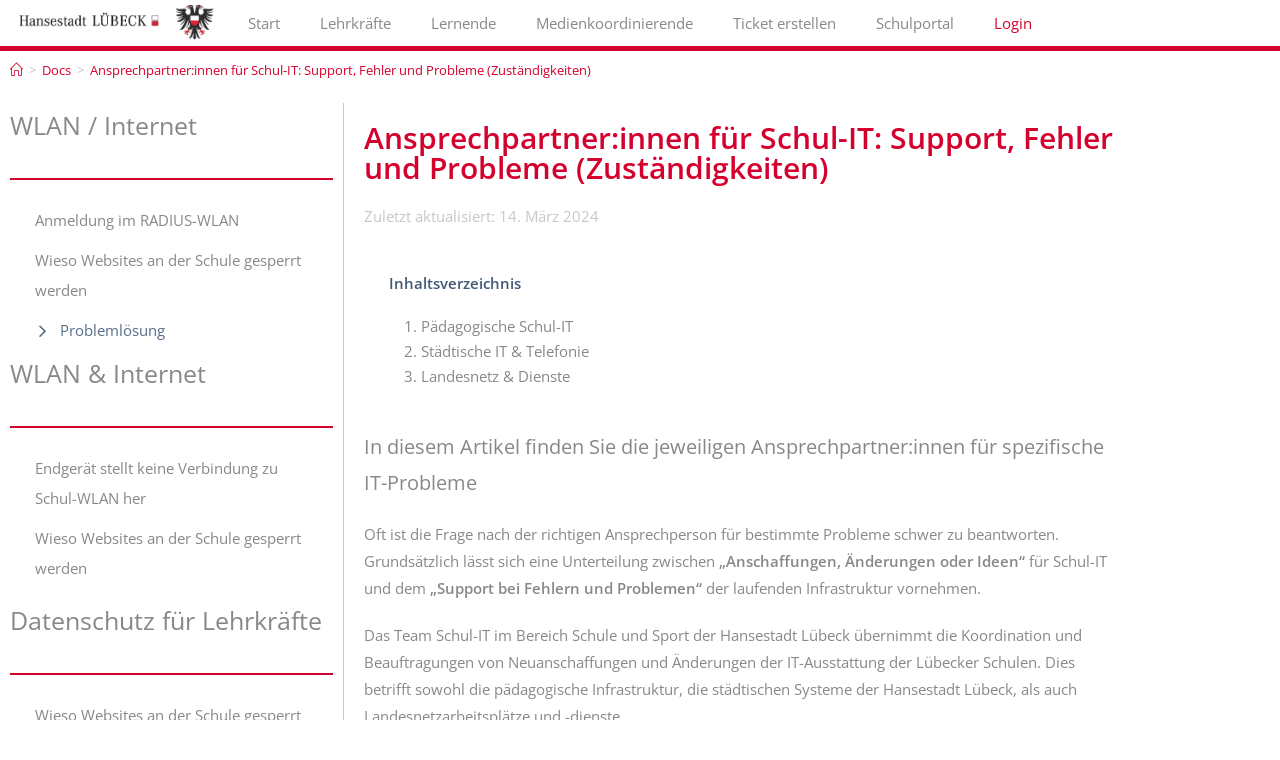

--- FILE ---
content_type: application/javascript
request_url: https://support.luebeck.schule/wp-content/plugins/faq_shortcodes/livesearch/suche.js?ver=6.9
body_size: 386
content:
// sucht ein element mit der ID suche-hauptseite und ein element mit der ID search-results
// macht dann einen ajax-Call auf die Funktion `live_search_callback` in der
// livesearch.php und gibt den response in search-results aus
jQuery(document).ready(_ => {
	jQuery('#suche-hauptseite').keyup(e => {
		let search_string = jQuery('#suche-hauptseite input').val();
		if (search_string == "") {
			console.info('textfield empty, clearing search results');
			jQuery('#search-results').empty();
		} else {
			console.info('sending search request for: "' + search_string + '"');
			jQuery.ajax({
				type: 'POST',
				url: siteAjax.ajaxurl,
				data: {
					action: 'live_search',
					search: search_string
				},
				success: r => {
					console.log(r);
					jQuery('#search-results').html(r);
				}
			});
		}
	});
});
